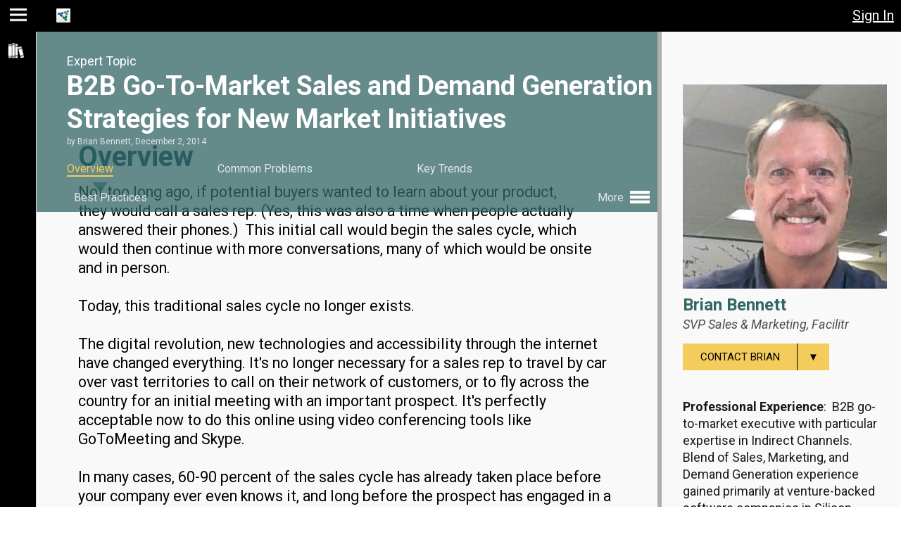

--- FILE ---
content_type: text/html; charset=utf-8
request_url: https://www.trustedpeer.com/t/b2b-go-market-sales-and-demand-generation-strategies-new-market-initiatives/overview
body_size: 7812
content:

<!DOCTYPE html>
<html lang="en">
<head>
  <meta http-equiv="X-UA-Compatible" content="IE=edge">

  <meta name="viewport" content="width=device-width, initial-scale=1">
  <link rel="shortcut icon" href="/favicon.ico" type="image/x-icon">
  <meta name="apple-mobile-web-app-capable" content="yes">
  <meta name="apple-mobile-app-status-bar-style" content="black">
  <link rel="manifest" href="/manifest.json">
  <link rel="apple-touch-icon" href="/images/tp-enterprise-logo.png" >
  <meta name="apple-mobile-web-app-status-bar-style" content="black-translucent">
<meta name="revisit-after" content="1 day">
<meta name="google-site-verification" content="mQWFD8RamjbsnQHUje2tYEz6MnEeSBOJLN6bUtncrd8">
<meta name="trustedpeer-enterprise-name" content="TrustedPeer">
<meta name="msvalidate.01" content="A9D7ECF9CAD5E606A926BA8500829561">
<meta name="copyright" content="Copyright 2023 TrustedPeer, Inc.">
<meta http-equiv="Content-Type" content="text/html; charset=utf-8">
<link href="/e/0/images/apple-touch-icon-60x60.png" rel="apple-touch-icon">
<link href="/e/0/images/apple-touch-icon-76x76.png" rel="apple-touch-icon" sizes="76x76">
<link href="/e/0/images/apple-touch-icon-120x120.png" rel="apple-touch-icon" sizes="120x120">
<link href="/e/0/images/apple-touch-icon-152x152.png" rel="apple-touch-icon" sizes="152x152">
<link rel="canonical" href="https://www.trustedpeer.com:443/t/b2b-go-market-sales-and-demand-generation-strategies-new-market-initiatives/overview">
<meta name="description" content="TrustedPeer Expert Brian Bennett and B2B Go-To-Market Sales and Demand Generation Strategies for New Market Initiatives Overview">
<title>Brian Bennett and B2B Demand Generation Overview</title>
<link type="text/css" rel="stylesheet" href="//ajax.googleapis.com/ajax/libs/jqueryui/1.13.2/themes/smoothness/jquery-ui.css">
<link type="text/css" rel="stylesheet" href="/e/0/css/tp-page-14905.css">
<link type="text/css" rel="stylesheet" href="/e/0/css/gui2021-14905.css">
<link type="text/css" rel="stylesheet" href="/e/0/css/style-14905.css">

</head>

<body tabindex="-1" class=" ">
    <p class="skip-link">
        <a tabindex="0" href="#main-skip-target" class="element-invisible">Jump to main content</a>
        <a tabindex="0" href="#navigation-skip-target" name="navigation" class="element-invisible">Jump to page navigation</a>
        <a tabindex="0" href="#search-skip-target" class="element-invisible">Jump to search</a>
    </p>
    <script type="text/javascript" nonce="39934806633583879517">
     var IsProduction = true;
     var Ent_ID = 0;
     var Revision = 14905;
     document.cookie = "rev=14905;path=/;max-age=2592000;secure=true";
     function onloaded(f){ (document.readyState === 'complete' && f()) || window.addEventListener('load', f);}
    </script>
    <div id="bounds" class="gui2021">
        <div id="page"
             class="  ">
            <div id="page-header" class="no-select no-print" role="banner">
                <!-- header -->
<div role="button" tabindex="0" title="Toggle Menu" class="fred hoverable fred-header-color fred-menu hamburger"></div>
<div class="site-name-holder">
    <img alt="" class="logo" src="/e/0/images/small-logo.png"/>
    <span class="no-select site-name"><a data-reload="1" style="text-decoration: none;color:inherit" href="/home">TrustedPeer</a></span>
</div>
<div role="button" tabindex="0" title="Toggle Chat" class="require-login fred hoverable fred-header-color fred-chat" data-cmd="toggle-chat"></div>
<div class="unread-messages" data-channel="chats"></div>
<div title="View Inbox" class="require-login fred hoverable fred-header-color fred-mail message" data-cmd="go" role="link" tabindex="0" data-href="/messages/inbox"></div>
<div class="unread-messages" data-channel="messages"></div>


<span class="login require-not-login" role="button">Sign In</span>
<div role="button" title="close" class="fred hoverable fred-header-color fred-close close" data-cmd="close-window"></div>
<span id="switch-enterprise-holder"></span>

            </div>
            <div tabindex="-1" role="navigation" id="navigation2021" class="no-print no-select"><!-- navigation2021.html -->
<ul class="navigation-menu"><li label="Resources" class="fred fred-library hoverable fred-header-color parent"><span class="menu-item " tabindex="0" id=navigation-skip-target role="link">Resources</span><ul><li label="Blog" data-cmd="go" class="submenu-item hoverable fred-header-color" data-href="/blogs"><span class="menu-item " tabindex="0"  role="link">Blog</span></li></ul></li><li label="Help" data-cmd="go-help" data-href="/help/index.html" class="fred fred-help hoverable fred-header-color menu-bottom "><span class="menu-item " tabindex="0"  role="link">Help</span></li>
    <li class="menu-bottom-link">
        <a href="/privacy-policy">Privacy</a>&nbsp;&mdash;&nbsp;<a href="/terms-use">Terms</a>
    </li>
</ul>
</div>
            <div id="content-holder" role="main">
                <div class="print-only" id="print-header">Reprinted from TrustedPeer<br/>www.trustedpeer.com</div>
                <div class="main-content" id="content">
                    <!-- content-start --><!-- a_topic.html -->

<div id='topic' itemscope itemtype="http://schema.org/Organization">
  <span itemprop="name" style="display:none;">TrustedPeer</span>
  <!-- expert_info_block.html -->
  <div class="expert-info no-print">
    <div class="expert-header">
      <div class="expert-title-line">
        <div>Meet the Expert</div>
        <div class="expert-title-name">
          <h2>
              <a rel="author" href="/users/Brian-Bennett-1" title="View Expert's Profile">
                  Brian Bennett
              </a>
          </h2>
        </div>
      </div>
      <div class="image-holder">
        <img class="  user"
             src="/cache/photos/c2659cc7d1e966842817aa682d93aa7720bfe2d8-1504118153.jpg-290" 
             alt="Brian Bennett"/>
      </div> <!-- image-holder -->
      <div class="expert-details">
        <h2>
          <span itemid="/users/Brian-Bennett-1" itemtype="http://schema.org/Person" itemscope="" itemprop="author">
            <a rel="author" href="/users/Brian-Bennett-1" title="View Brian Bennett's Profile">
              <span itemprop="name">
                Brian Bennett
              </span>
            </a>
          </span>
        </h2>
        <div class="company">SVP Sales &amp; Marketing, <a rel="nofollow" href="http://www.facilitr.com">Facilitr</a></div>
        <div style="position:relative; height: 5em;">
            <!-- contact_types.txt -->
<div class="no-print selector" data-selector-name="Contact Brian">
  <ul role="menu">
     <li><button type="button" role="menuitem" class="button yellow-hover" aria-label="Select contact method">
             Contact Brian<span class="down">&#9660;</span>
         </button></li>
    <li class="session"
        data-option="question"
        data-code="c2659cc7d1e966842817aa682d93aa7720bfe2d8"><button type="button" role="menuitem" class="yellow-hover">Ask a quick question</button></li>
    <li class="session"
        data-option="purchase"
        data-code="/book_session/Brian-Bennett-1/"><button type="button" role="menuitem" class="yellow-hover">Schedule a Meeting</button></li>
  </ul>
</div>

        </div>
        
        <div class="expert-summary">
          <p><strong>Professional Experience</strong>: &nbsp;B2B go-to-market executive with particular expertise in Indirect Channels.&nbsp; Blend of Sales, Marketing, and Demand Generation experience gained primarily at venture-backed software companies in Silicon Valley and NYC.&nbsp; 5 years involved with digital marketing solutions, and multi-channel ad agencies.</p><p><strong>Sweet Spot</strong><strong>: </strong>An executive position (VP or above) with a growth stage software business, with responsibility to identify and develop new revenue streams from an Indirect Channels charter, to compliment an already established Direct sales channel.&nbsp; Leading a team of 5 to 50 people.</p><p><strong>What I’m good at:</strong></p><ul><li>Strategic Go-To-Market Plan Development – With an emphasis on Demand Generation, Sales, and Indirect Channels</li><li>Indirect Channels/Business Development – Identify and develop incremental revenue streams</li><li>Sales – Direct, Indirect, Inside. Lead and build teams of quota carrying reps</li><li>Demand Generation – Blend of traditional and digital marketing. Drive MQL contribution</li><li>Sales Process Optimization – CRM best practices, Marketing alignment, training, measurement.</li><li>Coaching and mentoring junior sales professionals</li></ul><br><br><br>
          <div class="more">
            <a href="/users/Brian-Bennett-1" title="View Expert's Profile">
                <div class="hidden">View Expert's Profile</div>
                More <span>&#x25B6;</span>
            </a>
          </div>
        </div>

        <div class="starting">Meeting Packages from $400</div>
        <div class="package">
          <span class="session" data-option="purchase"
                data-href="/book_session/435">
            <img src="/images/expertPackage.png" alt="Expert Package"
                 title="Schedule a Meeting"/>
          </span>
          <div class="title">
          <span class="session" data-option="purchase"
                data-href="/book_session/435">
            Your Meeting Package Includes:
          </span>
          </div>
          <ul>
            <li>All 7 Best Practices</li>
            <li>Pre-Meeting Discovery Process</li>
            <li>One-on-One Call with Expert</li>
            <li>
            Meeting Summary Report</li>
            <li>Post-Meeting Engagement</li>
          </ul>
        </div>
        <div class="view-expert-info" style="text-align: center;">
          <a href="/users/Brian-Bennett-1" class="button transparent-hover">View Expert Info</a>
        </div>
        <div class="related-topics">
          <h2>Related Topics</h2>
            <div><a href="/t/bringing-technology-products-services-and-companies-market">Bringing Technology Products, Services and Companies to Market</a></div>
            <div><a href="/t/customer-loyalty-programs-and-retention-marketing">Customer Loyalty Programs and Retention Marketing</a></div>
            <div><a href="/t/it-services-managing-and-executing-solutions-based-sales-campaigns">Managing and Executing Solutions-Based Sales Campaigns</a></div>
        </div>
      </div>
    </div>
  </div> <!-- expert-info -->

  <div class="topic-info full-header" itemscope itemtype="http://schema.org/ScholarlyArticle">
    <div class="topic-content-holder">
      <div class="topic-header-holder-print print-only">
          <div class="print-only" style="float:right">
              <img class=" user" 
                   src="/cache/photos/c2659cc7d1e966842817aa682d93aa7720bfe2d8-1504118153.jpg-150"
                   alt="Brian Bennett"/>
          </div>
          <h1 class="title">B2B Go-To-Market Sales and Demand Generation Strategies for New Market Initiatives</h1>
          <div class="byline">
              by 
              <span class="author">Brian Bennett</span>,
              <span class="published">December  2, 2014</span>
          </div>
          <div class="company" style="margin-left: 1.35em">SVP Sales &amp; Marketing, Facilitr</div>
      </div>
      <div class="topic-content">
        <h2>Overview</h2>
        
<div data-section="overview">
<input type="hidden" name="topic_id" value="435"/>
    <div id="overview">
      Not too long ago, if potential buyers wanted to learn about your product, they would call a sales rep. (Yes, this was also a time when people actually answered their phones.)  This initial call would begin the sales cycle, which would then continue with more conversations, many of which would be onsite and in person. <br><br>Today, this traditional sales cycle no longer exists. <br><br>The digital revolution, new technologies and accessibility through the internet have changed everything. It's no longer necessary for a sales rep to travel by car over vast territories to call on their network of customers, or to fly across the country for an initial meeting with an important prospect. It's perfectly acceptable now to do this online using video conferencing tools like GoToMeeting and Skype. <br><br>In many cases, 60-90 percent of the sales cycle has already taken place before your company ever even knows it, and long before the prospect has engaged in a single conversation with your sales rep.  Buyers now do most of their research independently and online. They participate in webinars, download white papers, look at YouTube video presentations. When they finally <em>do</em> engage with your sales rep, what they want is competitive differentiation, deep product knowledge and responsiveness. <br><br>Demand generation has become absolutely key to sales, and it's more important than ever for marketing and sales to be in sync. Too often they're at odds. Part of the problem is that marketing and sales are measured very differently. The way they are compensated does not always create necessary incentives for them to work together towards a shared goal. They must be brought into alignment, with marketing responsible for generating qualified leads. Professional (and typically expensive) sales reps should not be spending the majority of their time generating their own leads. <br><br>The combination of digital marketing channels, your website, email, and a multitude of technologies like CRM and Marketing Automation, have made the marketing and sales process more complex and challenging. But the opportunities to out-execute your competition are also immense. Companies now have unprecedented power to communicate, educate, nurture and develop WQL's – well-qualified leads – to fill your pipeline for sales reps to harvest. <br><br>The new roles of marketing and sales are still evolving. But companies that want to succeed are likely to be more focused on how marketing generates demand, more expansive in their communications, and increasingly sophisticated in use of technology and their websites as lead acquisition tools. <br><br>
    </div>
</div>


        <a class="button transparent-hover right-chevron no-print"
           href="/t/b2b-go-market-sales-and-demand-generation-strategies-new-market-initiatives/problems">Next: Common Problems</a>
      </div> <!-- topic-content -->
    </div> <!-- topic-content-holder -->
    <div class="topic-header-holder no-print">
      <div class="topic-header ">
        <div class="topic-header-summary">
          <div><span class="title">B2B Go-To-Market Sales and Demand Generation Strategies for New Market Initiatives</span>:
            <span class="section">Overview</span>
          </div>
        </div> <!-- topic-header-summary -->

        <div class="topic-header-full">
          <div class="function no-print">
            Expert Topic
          </div>
          <h1 class="title">B2B Go-To-Market Sales and Demand Generation Strategies for New Market Initiatives</h1>
          <div class="byline">
            by 
            <span class="author">Brian Bennett</span>,
            <span class="published">December  2, 2014</span>
          </div>
          <div class="topic-menu no-print">
            <ul>
              <li class="active">
                <a href="/t/b2b-go-market-sales-and-demand-generation-strategies-new-market-initiatives/overview/">Overview</a>
                <div class="pointer"></div>
              </li>
              <li class="">
                <a href="/t/b2b-go-market-sales-and-demand-generation-strategies-new-market-initiatives/problems/">Common Problems</a>
                <div class="pointer"></div>
              </li>
              <li class="">
                <a href="/t/b2b-go-market-sales-and-demand-generation-strategies-new-market-initiatives/trends/">Key Trends</a>
                <div class="pointer"></div>
              </li>
              
              <li class=" medium-width-hide">
                <a href="/t/b2b-go-market-sales-and-demand-generation-strategies-new-market-initiatives/practices/">Best Practices</a>
                <div class="pointer"></div>
              </li>
              <li class="more">More
              <ul>
                <li class=" medium-width-show">
                  <a href="/t/b2b-go-market-sales-and-demand-generation-strategies-new-market-initiatives/practices/">Best Practices</a>
                  <div class="pointer"></div>
                </li>
              <li class="">
                <a href="/t/b2b-go-market-sales-and-demand-generation-strategies-new-market-initiatives/audience/">Target Audience</a>
                <div class="pointer"></div>
              </li>
              <li class="">
                <a href="/t/b2b-go-market-sales-and-demand-generation-strategies-new-market-initiatives/risks/">Risks &amp; Opportunities</a>
                <div class="pointer"></div>
              </li>
              <li class="">
                <a href="/t/b2b-go-market-sales-and-demand-generation-strategies-new-market-initiatives/skills/">Skills</a>
                <div class="pointer"></div>
              </li>
              <li class="">
                <a href="/t/b2b-go-market-sales-and-demand-generation-strategies-new-market-initiatives/terms/">Defined Terms</a>
                <div class="pointer"></div>
              </li>
              <li class="">
                <a href="/t/b2b-go-market-sales-and-demand-generation-strategies-new-market-initiatives/resources/">Resources</a>
                <div class="pointer"></div>
              </li>
              </ul></li>
            </ul>
          </div>
        </div> <!-- topic-header-full -->
      </div> <!-- topic-header -->
    </div> <!-- topic-header-holder -->
  </div> <!-- topic-info -->
</div> <!-- #topic -->
<script>onloaded(function() {load_topic();});</script>
<!-- content-end -->


                </div>
                <div class="load">Loading...</div>
            </div>
        </div>
    </div>
    <div id="help-dialog" class="popup help-dialog" style="display:none">
    <div class="popup-content">
      <h1 id="how_can_we_help" class="title">How Can We Help?</h1>
      <div style="text-align: center; font-size:1.25em; margin-bottom: .5em;">
        <a href="/help/index.html" target="help" tabindex="0"><button type="button" style="font-weight:bold;font-size:.8em" class="help-button">Online Help</button></a>, or send us a note:
      </div>                   
        <form>
          <div>
            <textarea aria-labelledby="how_can_we_help" 
                      placeholder="Question, Comment, want a Demo?" name="question" rows="10" cols="100"></textarea>
            <div class="inputs">
              <input type="hidden" name="url" value=""/>
              <input type="hidden" name="browser" value=""/>
              <input type="hidden" name="support_type" value="question"/>
              <input type="email" aria-label="Email address"
                     placeholder="Email address" name="email" value="" autocorrect="off" spellcheck="false"/><br/>
              <input type="text" aria-label="Name (optional)"
                     placeholder="Name (optional)" name="name" value="" autocorrect="off" spellcheck="false"
                     autocapitalize="words"/>
            </div>
            <div class="note">
              Please provide your email, if you'd like us to respond.<br/>Or, <a name="switch-call-us">Give Us a Call</a>
            </div>
          </div>
        </form>
      <div class="button-bar">
        <div class="half">
          <button type="button" class="yellow-hover" data-button-name="submit" name="submit">Submit</button>
        </div>
        <div class="half">
          <button type="button" class="yellow-hover" data-button-name="cancel" name="cancel">Cancel</button>
        </div>
      </div>
    </div>
</div> <!-- help-dialog -->

      <div id="recommendation-request-dialog" class="popup" style="display:none">
    <div class="popup-content">
      <h1 class="title">Tell Us More</h1>
      <form>
        <div>
          <input type="hidden" name="support_type" value="find_expert"/>
          <textarea class="required" data-field_name="Your Question or Need"
                    rows="3" cols="100"
                    aria-label="Tell us about your problem or expertise need."
                    placeholder="Tell us about your problem or business expertise need." name="my_need"></textarea><br/>
          <textarea rows="3" cols="100"
                    aria-label="Tell us about your company (e.g., products, services, size, location). Any other relevant details?"
                    placeholder="Tell us about your company (e.g., products, services, size, location). Any other relevant details?" name="my_company"></textarea>
          <div class="inputs">
            <input class="required" data-field_name="Contact Info"
                   type="text" placeholder="Your email address or phone number, so we can reply" name="email"
                   aria-label="Your email address or phone number, so we can reply"
                   value="" autocorrect="off" spellcheck="false"/><br/>
            <input class="required" data-field_name="Your Name"
                   aria-label="Your name"
                   type="text" placeholder="Name" name="name"
                   value="" autocorrect="off" autocapitalize="words" spellcheck="false"/>
          </div>
          <div class="note">
            Please provide your email or phone number, so we can respond.<br/>
            Or, <a name="switch-call-us">Give Us a Call</a>
          </div>
        </div>
      </form>
      <div class="button-bar">
        <div class="half">
          <button type="button" class="yellow-hover" data-button-name="submit" name="submit">Submit</button>
        </div>
        <div class="half">
          <button type="button" class="yellow-hover" data-button-name="cancel" name="cancel">Cancel</button>
        </div>
      </div>
    </div>
  </div> <!-- recommendation-request-dialog -->

    <div id="register-dialog" class="popup" style="display:none">
    <div class="popup-content">
        <h1 class="title">Register for Free</h1>
        <div class="sub-title"></div>
        <div class="inputs">
            <div class="name">
                <input type="text" name="first_name" 
                       aria-label="First name"
                       placeholder="First name" autocorrect="off" autocapitalize="words" spellcheck="false"/>
                <input type="text" name="last_name" 
                       aria-label="Last name"
                       placeholder="Last name" autocorrect="off" autocapitalize="words" spellcheck="false"/>
            </div>
            <input type="email" name="username" 
                   aria-label="Email address"
                   placeholder="Email address" autocorrect="off" autocomplete="email" spellcheck="false"/><br/>
            <input type="email" name="username2" 
                   aria-label="Re-enter email"
                   placeholder="Re-enter Email" autocorrect="off" autocomplete="email" spellcheck="false"/><br/>
            <div class="accept-terms">
                By clicking on "Register" you confirm you accept the
                <a href="/terms-use" target="_blank">Terms of Use</a> and the 
                <a href="/privacy-policy" target="_blank">Privacy Policy</a>.
            </div>
            <div class="button-bar">
                <button type="button" class="yellow-hover" data-button-name="register" data-name="register">Register</button>
            </div>
            <div class="login">Already registered? <a>Sign in</a></div>
        </div> <!-- inputs -->
    </div> <!-- popup-content -->
</div> <!-- register-dialog -->

          <div id="forgot-dialog" class="popup" style="display:none">
        <div class="popup-content">
          <h1 class="title">Need a New Password?</h1>
          <div class="sub-title">
            No problem, we'll reset your password and email you a link
            where you can easily create a new password.
          </div>
          <div>
            <form>
            <input type="email" name="username" aria-label="Email address"
                   placeholder="Email address" autocorrect="off" spellcheck="false"/>
            </form>
          </div>
          <div class="button-bar">
            <button type="button" class="yellow-hover" data-button-name="send">Send Email</button>
          </div>
        </div> <!-- popup-content -->
      </div> <!-- forgot-dialog -->

          <div id="new-login-instructions" class="popup" style="display:none">
        <div class="popup-content">
          <h1>On its way. </h1>
          <div class="details">
            Registration confirmation instructions have been sent to your email address
            from user <span style="font-family:courier;font-size:16px;font-weight:bold;color:#012C6e;">support@trustedpeer.com</span><br/><br/>
            Follow the instructions in the email to activate your account and set your password for future access.
            <br/><br/>
            <b>Didn't get the email?</b>
            <ul>
              <li>Check the junk or spam folder in your email</li>
              <li>We can resend the email (just repeat your login attempt and select "missing password")</li>
              <li>Send email directly to us at <a href="mailto:support@trustedpeer.com"><span style="font-size:16px;font-family:courier;font-weight:bold;color:#012C6e;">support@trustedpeer.com</span></a> and we will take a look.</li>
            </ul>
          </div>
        </div>
      </div> <!-- new-login-instructions -->


    

      <div id="forgot-login-instructions" class="popup" style="display:none">
        <div class="popup-content">
          <h1>On its way. </h1>
          <div class="details">
            Login instructions have been sent to your email address from
            user <span style="font-family:courier;font-weight:bold;font-size:16px;color:#012C6e;">support@trustedpeer.com</span><br/><br/>
            Follow the instructions in the email to activate your account and set your password.
            <br/><br/>
            <b>Didn't get the email?</b>
            <ul>
              <li>Check the junk or spam folder in your email</li>
              <li>We can resend the email (just repeat your login attempt and select "forgotten password")</li>
              <li>Send email directly to us at <a href="mailto:support@trustedpeer.com"><span style="font-size:16px;font-family:courier;font-weight:bold;color:#012C6e;">support@trustedpeer.com</span></a> and we will take a look.</li>
            </ul>
          </div>
        </div>
      </div> <!-- forgot-login-instructions -->

    <div class="no-print remember-me-prompt"></div>

    <script src="https://apis.google.com/js/api.js"></script>
    <script src="https://accounts.google.com/gsi/client" async defer></script>
    <script src="//code.jquery.com/jquery-3.6.1.min.js" type="text/javascript"></script>
    <script src="//ajax.googleapis.com/ajax/libs/jqueryui/1.13.2/jquery-ui.min.js" type="text/javascript"></script>
    <script src="/tinymce/tinymce6.full.min.js" type="text/javascript"></script>
    
    
    
    
    <script src="/js/tp-14905.js" type="text/javascript"></script>
    <!-- Google Analytics -->
<script nonce="39934806633583879517">
(function(i,s,o,g,r,a,m){i['GoogleAnalyticsObject']=r;i[r]=i[r]||function(){
(i[r].q=i[r].q||[]).push(arguments)},i[r].l=1*new Date();a=s.createElement(o),
m=s.getElementsByTagName(o)[0];a.async=1;a.src=g;m.parentNode.insertBefore(a,m)
})(window,document,'script','//www.google-analytics.com/analytics.js','_gaTracker');

ga.ga('create', 'UA-35462539-1', 'auto');
ga.ga('require', 'displayfeatures');
ga.ga('require', 'linkid');
ga.ga('set', 'dimension2', 'Anonymous');
var i,cl=document.cookie.split(';'),r='Other';
for(i=0;i<cl.length;i+=1){
  var n=cl[i].split('=')[0].trim();
  if(n==='_tpadmin'){
    r='Admin';
    break;
  } else if(n==='_tpstaff')
    r='Staff';
}
ga.ga('set', 'dimension1', r);
ga.ga('send', 'pageview');
</script>
<!-- Google tag (gtag.js) -->
<script async src="https://www.googletagmanager.com/gtag/js?id=G-P1WSF8EM2B"></script>
<script>
  window.dataLayer = window.dataLayer || [];
  function gtag(){dataLayer.push(arguments);}
  gtag('js', new Date());

  gtag('config', 'G-P1WSF8EM2B');
</script>
<!-- End Google Analytics -->
  
</body>
</html>


--- FILE ---
content_type: text/css
request_url: https://www.trustedpeer.com/e/0/css/gui2021-14905.css
body_size: 3269
content:
/* GENERATED FILE: DO NOT EDIT */
body{background-color:#fff}#bounds,#page-header,#page.sudo #page-header-superuser,body{max-width:unset}.expert-grid{max-width:282px}.compose-message-dialog .mce-path-item{display:none}.is_help .gui2021 #navigation2021{display:none}.is_help .gui2021 .main-content{padding-left:unset}.item-entry .articleBody{font-family:unset}#search-page .display_type div.display_bp{display:none}.checkout-holder table.checkout{margin-left:0}.checkout-holder .checkout-breadcrumb{overflow:auto;margin-left:1em}.checkout-holder .checkout-breadcrumb ul{float:none}.description+.cmd-button,.description+table,table+.description{padding-top:.5em}.item-entries{width:100%}.item-filter-bar{max-height:100px}.item-filter-bar .item-filter-thumb{filter:drop-shadow(-5px 5px 5px rgba(50, 50, 0, .3));display:block;top:66px;background-color:#000;color:#fff;cursor:pointer;font-size:16px;transform:rotate(-90deg);transform-origin:100% 100%;border-radius:1em 1em 0 0;position:fixed;padding:.2em 1em 1.2em 1em;margin-right:-1em;right:0;transition:margin .3s cubic-bezier(.4,0,.2,1)}.item-filter-bar .item-filter-thumb:hover{transition:margin .3s cubic-bezier(.4,0,.2,1);margin-right:0}.item-filter-bar.active .item-filter-thumb{display:none}.item-filter-bar .item-filter-heading{display:block;min-width:15em;padding:.5em;white-space:nowrap;background-color:#000;color:#fff;cursor:pointer}.item-filter-bar .item-filter-heading::before{background-color:#fff}.item-filter-bar .right-side{max-width:90%;border-radius:5px 0 0 5px;top:66px;position:fixed;right:-100%;transition:right 1s;margin-top:0;border-width:0;width:unset;display:block;background-color:#fff;color:#007895;cursor:pointer;overflow-y:scroll;clear:unset;display:none;filter:drop-shadow(-5px 5px 5px rgba(50, 50, 0, .3));border:thin solid #000;padding:0}.item-filter-bar .right-side .expando{padding:0 .5em}.item-filter-bar .right-side.loading{cursor:wait!important;background-color:#f0f0f0;color:#999}.item-filter-bar .right-side.loading .expando,.item-filter-bar .right-side.loading a{cursor:wait!important;background-color:#f0f0f0;color:#999}.item-filter-bar.active .right-side{transition:right 1s;right:0;display:block}.item-filter-bar.active{width:unset;height:unset}.item-teasers.item-list .tag_list{display:none}.item-teasers.item-list .author button{display:none}@media only screen and (max-width:500px){.item-list .item-entry{width:100%}}.item-list.num-across-2,.item-list.num-across-3{display:flex;flex-wrap:wrap}.item-list.num-across-2 .item-entry{width:calc(50% - 16px);min-width:400px}@media only screen and (max-width:900px){.item-list.num-across-2 .item-entry{width:100%}}.item-list.num-across-3 .item-entry{width:calc(33% - 13px);min-width:350px}@media only screen and (max-width:1150px){.item-list.num-across-3 .item-entry{width:calc(50% - 16px)}}@media only screen and (max-width:800px){.item-list.num-across-3 .item-entry{width:100%}}@media only screen and (max-width:1300px){#content-holder.expand .item-list.num-across-3 .item-entry{width:calc(50% - 16px)}}@media only screen and (max-width:950px){#content-holder.expand .item-list.num-across-3 .item-entry{width:100%}}#page-header{text-align:left}#page-header>.fred-chat{left:unset;right:70px}#page-header .fred-mail{left:unset;right:22px}#page-header>.unread-messages[data-channel=messages]{left:unset;right:20px}#page-header>.unread-messages[data-channel=chats]{left:unset;right:68px}#page-header .login{top:0;right:0;position:absolute}#navigation{display:none}.gui2021{background-color:#fff}.gui2021 .notices{background:#fff;border-bottom:thin solid #000;line-height:0}.gui2021 .notice{line-height:1.38;margin-top:1em;margin-bottom:1em;border-radius:5px;overflow-y:auto}.gui2021 .notice .close{right:15px}.gui2021 .singular .notice.wide{width:75%;margin-left:auto;margin-right:auto}.gui2021 .notice.wide .close{right:30px}.gui2021 #page-header .site-name-holder{margin-left:4em}@media only screen and (max-width:500px){.gui2021 #page-header .site-name-holder{text-align:center;margin-left:0}}.gui2021 #page-header .logo{position:relative;top:-13px;height:20px;display:inline-block}@media only screen and (max-width:500px){.gui2021 #page-header .logo{top:0}}.gui2021 #page-header .site-name{white-space:nowrap;overflow:hidden;text-overflow:ellipsis;position:relative}.gui2021 .navigation-menu li.menu-bottom-link{z-index:1;width:29px;border-top:thin solid #fff;font-size:12px;position:absolute;bottom:0;display:none;text-align:center}.gui2021 .navigation-menu li.menu-bottom-link a{color:#fff}.gui2021 .navigation-menu.expand .menu-bottom-link,.gui2021 .navigation-menu:hover .menu-bottom-link{width:160px;display:block}.gui2021 .main-content{padding-left:51px;background-color:#f9f9f9}@media only screen and (max-width:500px){.gui2021 .main-content{padding-left:0}}.gui2021 .sudo .navigation-menu{top:65px}.gui2021 .sudo.stealth .navigation-menu{top:53px}.gui2021 .navigation-menu{color:#fff;background-color:#000}.gui2021 .navigation-menu li.expand.parent{z-index:1}.gui2021 .navigation-menu.expand li{background-color:#000}.gui2021 .navigation-menu.expand li.selected.parent:hover{background-color:#000}.gui2021 .navigation-menu.expand li.selected.parent:hover::after{background-color:#000}.gui2021 .navigation-menu.expand li.selected:hover::after{background-color:#000;color:#f3cc5c}.gui2021 .navigation-menu :hover li.selected:hover::after{background-color:#000;color:#f3cc5c}.gui2021 .navigation-menu li.parent:hover>.menu-item:nth-child(1){color:#f3cc5c}.gui2021 .navigation-menu li.parent:hover>.menu-item:nth-child(1)::after{background-color:#f3cc5c}.gui2021 .navigation-menu li.parent>span::after{background-color:#fff}.gui2021 .navigation-menu li.parent>span:focus::after,.gui2021 .navigation-menu li.parent>span:hover::after{background-color:#f3cc5c}.gui2021 .navigation-menu li.hoverable:hover{z-index:1;background-color:#000;color:#f3cc5c}.gui2021 .navigation-menu li.hoverable:hover .submenu-item{background-color:#000;color:#fff}.gui2021 .navigation-menu .menu-item:hover,.gui2021 .navigation-menu .submenu-item:hover{color:#f3cc5c;background-color:#000}.gui2021 .navigation-menu{display:block;z-index:999;margin:0;padding:15px 0 0 11px;min-width:40px;font-size:24px;position:absolute;top:45px;bottom:0;border-right:thin solid #ddd}@media only screen and (max-width:500px){.gui2021 .navigation-menu{display:none}}.gui2021 .navigation-menu li{min-width:29px;width:29px;display:block;overflow-x:hidden;position:relative}.gui2021 .navigation-menu li.selected{width:40px}.gui2021 .navigation-menu li.selected::after{display:inline-block;font-size:.8em;position:absolute;top:-2px;right:1px;content:"≫"}.gui2021 .navigation-menu.expand{display:block}.gui2021 .navigation-menu.expand li.selected.parent{padding-right:0;z-index:1}.gui2021 .navigation-menu.expand li.selected{padding-right:15px;position:relative}.gui2021 .navigation-menu.expand li.selected>span{text-decoration:underline;text-decoration-thickness:2px;text-underline-offset:1px}.gui2021 .navigation-menu.expand li.selected::after{display:inline-block;font-size:1.2em;position:absolute;top:-.277em;right:5px;content:"≫"}@media only screen and (min-width:501px){.gui2021 .navigation-menu:hover{display:block}.gui2021 .navigation-menu:hover li.selected.parent{padding-right:0;z-index:1}.gui2021 .navigation-menu:hover li.selected{padding-right:15px;position:relative}.gui2021 .navigation-menu:hover li.selected>span{text-decoration:underline;text-decoration-thickness:2px;text-underline-offset:1px}.gui2021 .navigation-menu:hover li.selected::after{display:inline-block;font-size:1.2em;position:absolute;top:-.277em;right:5px;content:"≫"}}.gui2021 .navigation-menu li.parent>span::after{-webkit-mask-image:url([data-uri]);mask-image:url([data-uri]);width:1em;height:1em;display:inline-block;content:"";-webkit-mask-composite:exclude;-webkit-mask-size:.75em .75em;-webkit-mask-repeat:no-repeat;-webkit-mask-position:4px 6px;mask-composite:exclude;mask-size:.75em .75em;mask-repeat:no-repeat;mask-position:4px 6px;opacity:1}.gui2021 .navigation-menu li.parent.expand>ul{display:block;padding-left:0}.gui2021 .navigation-menu li.parent.expand>span::after{-webkit-mask-image:url([data-uri]);mask-image:url([data-uri])}.gui2021 .navigation-menu li>ul{display:none}.gui2021 .navigation-menu li:hover>ul{display:block;padding:0 5px 0 0;width:100%}.gui2021 .navigation-menu .menu-item,.gui2021 .navigation-menu .submenu-item{overflow-x:hidden;font-size:0;display:inline-block;cursor:pointer;margin-left:-500px}.gui2021 .navigation-menu .menu-bottom{display:none}.gui2021 .navigation-menu .submenu-item{display:none;padding:0 4px 5px 27px}.gui2021 .navigation-menu.expand,.gui2021 .navigation-menu:hover{width:160px}.gui2021 .navigation-menu.expand li,.gui2021 .navigation-menu:hover li{width:unset}.gui2021 .navigation-menu.expand .menu-item,.gui2021 .navigation-menu.expand .submenu-item,.gui2021 .navigation-menu:hover .menu-item,.gui2021 .navigation-menu:hover .submenu-item{margin-left:0}.gui2021 .navigation-menu.expand .menu-bottom,.gui2021 .navigation-menu:hover .menu-bottom{width:160px}.gui2021 .navigation-menu.expand .menu-bottom.selected,.gui2021 .navigation-menu:hover .menu-bottom.selected{width:calc(160px - 16px)}.gui2021 .navigation-menu.expand .menu-item,.gui2021 .navigation-menu:hover .menu-item{text-overflow:ellipsis;max-width:calc(160px - 1.2em);font-size:18px;display:inline-block}.gui2021 .navigation-menu.expand .submenu-item,.gui2021 .navigation-menu.expand .submenu-item .menu-item,.gui2021 .navigation-menu:hover .submenu-item,.gui2021 .navigation-menu:hover .submenu-item .menu-item{font-size:15px;display:block}.gui2021 .activity.boxy{min-height:400px;width:calc(44% - 1rem - 3px);margin:0 3% 40px 3%}@media only screen and (max-width:800px){.gui2021 .activity.boxy{width:calc(100% - 1rem - 3px)}}.gui2021 .activity.boxy.wide{width:90%}.gui2021 .activity.boxy .quick-link{margin-top:.5em;font-size:.7em;color:#767676;text-transform:uppercase}.gui2021 .activity.boxy h3{margin-top:20px;font-size:30px;margin-bottom:45px;margin-left:98px}.gui2021 .activity.boxy img.icon{margin-top:20px;margin-left:20px;width:50px;height:50px;float:left}.gui2021 .activity.boxy .youtube{margin:0 auto;width:300px;max-width:75%;position:relative}.gui2021 .activity.boxy .youtube iframe,.gui2021 .activity.boxy .youtube img{max-width:100%;width:300px;height:169px}.gui2021 .activity.boxy .youtube button.ytp-button{border:none;background:url(/images/bar/yt-button1.png) no-repeat;width:68px;height:48px;position:absolute;top:calc(50% - 24px);left:calc(50% - 34px)}.gui2021 .activity.boxy .youtube button.ytp-button:hover{background:url(/images/bar/yt-button2.png)}.gui2021 .activity.boxy .youtube+table{margin-top:20px}.gui2021 .dashboard{margin:20px;overflow:auto;min-height:10px}.gui2021 .dashboard .d_item{float:left;padding-left:10px;padding-right:20px;padding-bottom:15px;margin-bottom:2px;font-size:15px;cursor:pointer;border-bottom:1px solid #a0a0a0}.gui2021 .dashboard .d_item.selected{font-weight:700;border-bottom:3px solid #000;padding-bottom:12px;margin-bottom:0}.gui2021 .dashboard .d_item:hover{font-weight:700}.activity.boxy table.programs .verbose{display:none}div.table+.description{padding-top:.5em}#content{min-height:unset}#content-holder{padding-left:0;overflow:auto}#content-holder.expand{padding-left:171px}@media print{#content-holder.expand{padding-left:.75in;padding-right:.5in}}@media screen only screen and (max-width:500px){#content-holder.expand{padding-left:0}}#content-holder.expand .main-content{padding-left:0}@media print{#content-holder.expand .main-content{padding-top:0}}#user-page.editing [class*=rte].rte-placeholder-active,.rte-placeholder-active{font-style:unset}td>span.unread-message-holder{display:inline-block;position:relative}td>span.unread-message-holder .unread-messages{top:0;right:-1.2em}.nav-holder .navigation .navlist{border-top:0}.nav-holder .navigation .navlist li>span{font-size:20px}.nav-holder .navigation .navlist li>span:hover{border-color:#000}.nav-holder .navigation .navlist>li{border-color:#000}.nav-holder .navigation .navlist>li>span{background-color:#000}.nav-holder .navigation .navlist .submenu-item{font-size:15px;display:block;white-space:normal}.nav-holder .navigation .navlist .submenu-item span{font-size:15px}.nav-holder .navigation .navlist .submenu-item span.fred{padding-left:15px}.header-style>.header>.fred-chat{right:60px;left:unset}.header-style>.header>.fred-mail{right:10px;left:unset}.header-style>.header>.unread-messages[data-channel=messages]{left:unset;right:8px;top:1px}.header-style>.header>.unread-messages[data-channel=chats]{left:unset;right:60px;top:1px}